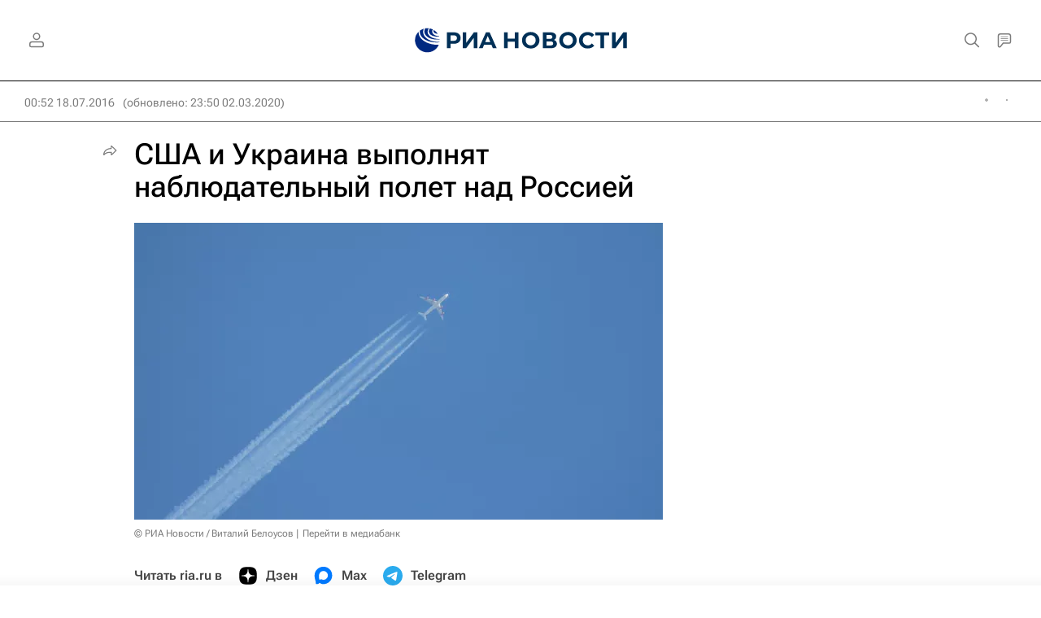

--- FILE ---
content_type: text/html
request_url: https://tns-counter.ru/nc01a**R%3Eundefined*rian_ru/ru/UTF-8/tmsec=rian_ru/782308797***
body_size: -71
content:
F8B56C086970A938X1768991032:F8B56C086970A938X1768991032